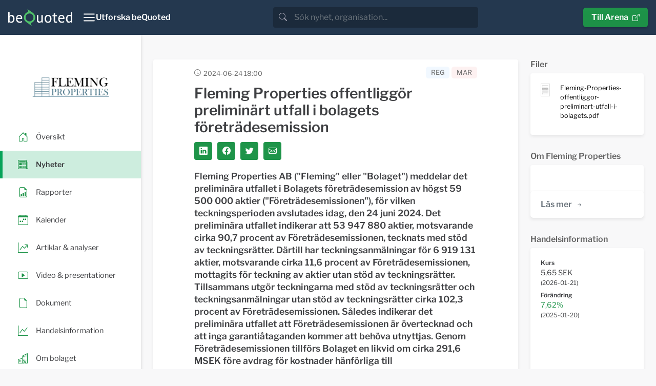

--- FILE ---
content_type: text/html; charset=utf-8
request_url: https://news.bequoted.com/newsroom/fleming-properties/pressreleases/fleming-properties-offentliggor-preliminart-utfall-i-bolaget-84413/
body_size: 10850
content:
<!doctype html>
<html lang="sv">
    <head>
        <meta charset="utf-8">
        <meta name="viewport" content="width=device-width, initial-scale=1.0">
        <meta name="theme-color" content="#24384f" />
        
    
        <title>Fleming Properties offentliggör preliminärt utfall i bolagets företrädesemission - Fleming Properties | beQuoted Nyheter</title>
        <meta name="description" content="Fleming Properties AB ('Fleming' eller 'Bolaget') meddelar det preliminära utfallet i Bolagets företrädesemission av högst 59 500 000 aktier ('Företrädesemissionen'), för vilken...">
        <meta property="og:site_name" content="beQuoted Nyheter">
        <meta property="og:title" content="Fleming Properties offentliggör preliminärt utfall i bolagets företrädesemission - Fleming Properties | beQuoted Nyheter">
        <meta property="og:url" content="https://news.bequoted.com/newsroom/fleming-properties/pressreleases/fleming-properties-offentliggor-preliminart-utfall-i-bolaget-84413/">
        <meta property="og:description" content="Fleming Properties AB ('Fleming' eller 'Bolaget') meddelar det preliminära utfallet i Bolagets företrädesemission av högst 59 500 000 aktier ('Företrädesemissionen'), för vilken...">
        <meta name="twitter:title" content="Fleming Properties offentliggör preliminärt utfall i bolagets företrädesemission - Fleming Properties | beQuoted Nyheter">
        <meta name="twitter:card" content="summary">
        <meta name="twitter:site" content="@beQuoted_com">
        <meta name="twitter:description" content="Fleming Properties AB ('Fleming' eller 'Bolaget') meddelar det preliminära utfallet i Bolagets företrädesemission av högst 59 500 000 aktier ('Företrädesemissionen'), för vilken...">
        <link rel="canonical" href="https://news.bequoted.com/newsroom/fleming-properties/pressreleases/fleming-properties-offentliggor-preliminart-utfall-i-bolaget-84413/" />
    
    <meta property="og:image" content="https://cdn.bequoted.com/logo/fleming-properties/default/logo.png?size=og">
    <meta name="twitter:image" content="https://cdn.bequoted.com/logo/fleming-properties/default/logo.png?size=twitter">

        <link rel="apple-touch-icon" sizes="180x180" href="/assets/bequoted/favicons/apple-touch-icon-180x180.png">
        <link rel="icon" type="image/png" sizes="32x32" href="/assets/favicons/favicon-32x32.png">
        <link rel="icon" type="image/png" sizes="16x16" href="/assets/favicons/favicon-16x16.png">
        <link rel="manifest" href="/assets/manifest.json">
        <link rel="mask-icon" color="#5bbad5" href="/assets/favicons/safari-pinned-tab.svg">
        <link href="/sb/bootstrap.css.ve3dc647e08bb9a8f355f06783e704c8d44a8eea4" rel="stylesheet" />
        <link href="/sb/main.css.ve3dc647e08bb9a8f355f06783e704c8d44a8eea4" rel="stylesheet" />
        <link href="/sb/cookieconsent.css.ve3dc647e08bb9a8f355f06783e704c8d44a8eea4" media="print" onload="this.media=&#x27;all&#x27;" rel="stylesheet" />
        
        
    
    <script src="/assets/chart.js/4.4.1/chart.umd.min.js"></script>
    <script src="/assets/chartjs-adapter-date-fns/3.0.0/chartjs-adapter-date-fns.bundle.min.js"></script>
    <script src="/scripts/stockchart.js?v=639046670258273898"></script>



    </head>
    <body>
        <header class="" style="color: #FFF;">
            <nav class="beq-nav" id="navbar" aria-expanded="false">
                <div class="beq-container-xxl">
                    <a class="navbar-brand" href="https://news.bequoted.com/">
                        <img class="brand-logo" src="/media/inbnq2rh/bequoted-logo-light.svg" style="width: 125px; height: 34px;" alt="beQuoted">
                        <img class="brand-logo-symbol" src="/media/r2abmra5/bequoted-symbol.svg" style="width: 24px; height: 36px;" alt="beQuoted">
                    </a>
                    <button class="nav-toggler" type="button"  aria-controls="navbar" aria-expanded="false" aria-label="Toggle navigation" onclick="toggleCollapse('#navbar')">
                        <svg xmlns="http://www.w3.org/2000/svg" width="24" height="24" viewBox="0 0 24 24" fill="none" stroke="currentColor" stroke-width="2" stroke-linecap="round" stroke-linejoin="round" class="Icon Icon--lg" title=""><line x1="3" y1="12" x2="21" y2="12"></line><line x1="3" y1="6" x2="21" y2="6"></line><line x1="3" y1="18" x2="21" y2="18"></line></svg>
                        <span class="" style="font-weight: 600;">Utforska beQuoted</span>
                    </button>                
                            <div class="search">
                                <div class="search-bar">
                                    <div class="search-input-wrapper">
                                        <div class="input-group">
                                            <span class="input-group-text search-bar-icon-wrapper" id="search-addon">
                                                <i class="bi bi-search search-bar-icon"></i>
                                            </span>
                                            <input class="form-control" placeholder="S&#xF6;k nyhet, organisation..." aria-label="search" id="small-search-input-box" type="text" autocomplete="off">
                                        </div>
                                        <div id="search-results-wrapper">
                                            <div class="search-results-content shadow">
                                                <h4 id="search-results-newsroom-headline">Nyhetsrum</h4>
                                                <div id="search-companies-result">
                                                </div>
                                                <h4 id="search-results-news-headline">Nyheter</h4>
                                                <div id="search-news-result">
                                                </div>
                                            </div>
                                        </div>
                                    </div>
                                </div>
                            </div>
                    <div class="arena-link">
                        <a class="beq-btn" href="https://arena.beQuoted.com/" role="button">Till Arena<i class="ms-2 bi bi-box-arrow-up-right"></i></a>
                    </div>
                </div>
            
                <div class="container">
                    <div style="width: 100%;" id="navbarToggleExternalContent">
                        <div class="row justify-content-between">
                                        <div class="col-sm-6 col-md-4 col-lg-auto mb-4">
                                                        <h5 class="main-navigation-item "><a href="/">beQuoted Nyheter</a></h5>
                                                            <span class="main-navigation-subitem  text-muted"><a href="/pressreleases/">Pressmeddelanden</a></span>
                                                            <span class="main-navigation-subitem  text-muted"><a href="/reports/">Finansiella rapporter</a></span>
                                                            <span class="main-navigation-subitem  text-muted"><a href="/video/">Video</a></span>
                                                            <span class="main-navigation-subitem  text-muted"><a href="/calendar/">Finansiell kalender</a></span>
                                        </div>
                                        <div class="col-sm-6 col-md-4 col-lg-auto mb-4">
                                                        <h5 class="main-navigation-item "><a href="https://services.beQuoted.com">V&#xE5;ra tj&#xE4;nster</a></h5>
                                                            <span class="main-navigation-subitem  text-muted"><a href="https://services.bequoted.com/losningar/nyhetsdistribution/">Nyhetsdistribution</a></span>
                                                            <span class="main-navigation-subitem  text-muted"><a href="https://services.bequoted.com/losningar/webb-digital/">Webb &amp; Digital</a></span>
                                                            <span class="main-navigation-subitem  text-muted"><a href="https://services.bequoted.com/losningar/regulatorisk-radgivning/">Regulatorisk r&#xE5;dgivning</a></span>
                                                            <span class="main-navigation-subitem  text-muted"><a href="https://services.bequoted.com/losningar/corporate-communication/">Corporate Communication</a></span>
                                        </div>
                                        <div class="col-sm-6 col-md-4 col-lg-auto mb-4">
                                                        <h5 class="main-navigation-item "><a href="https://services.bequoted.com">Om oss</a></h5>
                                                            <span class="main-navigation-subitem  text-muted"><a href="https://services.bequoted.com/kontakt/">Kontakt</a></span>
                                                            <span class="main-navigation-subitem  text-muted"><a href="https://services.bequoted.com/team/">Team</a></span>
                                        </div>
                                        <div class="col-sm-6 col-md-4 col-lg-auto mb-4">
                                                        <h5 class="main-navigation-item "><a href="https://www.otclistan.se">OTC-listan</a></h5>
                                                        <h5 class="main-navigation-item "><a href="https://arena.bequoted.com">Arena</a></h5>
                                        </div>
                            <div class="col-sm-6 col-md-4 col-lg-auto mb-4">
                                <div class="language-selector d-flex flex-column">
                                    <span class="main-navigation-item">
                                        <span onclick="setCulture('sv-SE')">Svenska</span>
                                    </span>    
                                    <span class="main-navigation-item">
                                        <span onclick="setCulture('en-US')">English</span>
                                    </span>
                                </div>
                            </div>

                        </div>
                    </div>
                </div>
            </nav>
        </header>
        
    
        <main>
    
            <div class="content">
                


<div class="wrapper newsroom">
    <!-- SIDEBAR  -->
    <div class="sidebar-wrapper">
        <nav id="sidebar" class="">

            <div class="sidebar-header">
                <a class="newsroom-home-link" href="/newsroom/fleming-properties/">
                    <picture class="newsroom-logo">
                        <source srcset="https://cdn.bequoted.com/logo/fleming-properties/default/logo.webp?size=s" type="image/webp">
                        <source srcset="https://cdn.bequoted.com/logo/fleming-properties/default/logo.png?size=s" type="image/png">
                        <img class="newsroom-logo" loading="lazy" alt="Fleming Properties" src="https://cdn.bequoted.com/logo/fleming-properties/default/logo.png?size=s">
                    </picture>
                </a>
            </div>
            <ul class="nav nav-pills">
                <li class="nav-item  position-relative">
                    <a class="stretched-link" href="/newsroom/fleming-properties/">
                        <i class="icon-primary-color bi bi-house-door"></i>
                        <span class="newsroom-nav-item-title">&#xD6;versikt</span>
                    </a>
                </li>
                    <li class="nav-item active position-relative">
                        <a class="stretched-link" href="/newsroom/fleming-properties/pressreleases/">
                            <i class="icon-primary-color bi bi-newspaper"></i>
                            <span class="newsroom-nav-item-title">Nyheter</span>
                        </a>
                    </li>
                    <li class="nav-item  position-relative">
                        <a class="stretched-link" href="/newsroom/fleming-properties/reports/">
                            <i class="icon-primary-color bi bi-file-earmark-bar-graph"></i>
                            <span class="newsroom-nav-item-title">Rapporter</span>
                        </a>
                    </li>
                    <li class="nav-item  position-relative">
                        <a class="stretched-link" href="/newsroom/fleming-properties/calendar/">
                            <i class="icon-primary-color bi bi-calendar-week"></i>
                            <span class="newsroom-nav-item-title">Kalender</span>
                        </a>
                    </li>
                <li class="nav-item  position-relative">
                    <a class="stretched-link" href="/newsroom/fleming-properties/articlesandanalysis/">
                        <i class="icon-primary-color bi bi-graph-up-arrow"></i>
                        <span class="newsroom-nav-item-title">Artiklar &amp; analyser</span>
                    </a>
                </li>
                <li class="nav-item  position-relative">
                    <a class="stretched-link" href="/newsroom/fleming-properties/presentations/">
                        <i class="icon-primary-color bi bi-play-btn"></i>
                        <span class="newsroom-nav-item-title">Video &amp; presentationer</span>
                    </a>
                </li>
                <li class="nav-item  position-relative">
                    <a class="stretched-link" href="/newsroom/fleming-properties/documents/">
                        <i class="icon-primary-color bi bi-file-earmark"></i>
                        <span class="newsroom-nav-item-title">Dokument</span>
                    </a>                
                </li>
                    <li class="nav-item  position-relative">
                        <a class="stretched-link" href="/newsroom/fleming-properties/trading/">
                            <i class="icon-primary-color bi bi-graph-up"></i>
                            <span class="newsroom-nav-item-title">Handelsinformation</span>
                        </a>
                    </li>
                <li class="nav-item  position-relative">
                    <a class="stretched-link" href="/newsroom/fleming-properties/about/">
                        <i class="icon-primary-color bi bi-building"></i>
                        <span class="newsroom-nav-item-title">Om bolaget</span>
                    </a>                
                </li>

            </ul>
        </nav>
    </div>
    <!-- SIDEBAR END-->

    <!-- PAGE CONTENT  -->
    <div class="newsroom-content-wrapper">
        <!--NEWSROOM CONTENT-->
        <div class="container px-3 px-lg-4 py-4 py-md-5 newsroom-content">
            <div class="row">
                <div class="col-md-12 col-xl-9">
                    
                    
    <div class="row">
        <div class="col-12">
            <div class="news-item-box content-box">
                <div class="news-item-header">
                    <time datetime="2024-06-24T18:00Z" class="item-timestamp-icon">2024-06-24 18:00</time>
                    <div class="news-item-labels">
<span class="news-item-regulatory-label news-item-label">REG</span><span class="news-item-regulatory-mar-label news-item-label">MAR</span>                    </div>
                </div>

                <div class="news-item-headerimage">
                </div>
                <div class="news-item-content">
                    <h1 class="news-item-heading detail-item-heading h2">Fleming Properties offentliggör preliminärt utfall i bolagets företrädesemission</h1>
                    <div class="news-item-social-links social-links">
                        <a class="social-link link-primary-backgroundcolor" target="_blank" href="https://www.linkedin.com/cws/share?url=https://news.bequoted.com/newsroom/fleming-properties/pressreleases/fleming-properties-offentliggor-preliminart-utfall-i-bolaget-84413/"><i class="bi bi-linkedin"></i></a>
                        <a class="social-link link-primary-backgroundcolor" target="_blank" href="https://www.facebook.com/sharer.php?u=https://news.bequoted.com/newsroom/fleming-properties/pressreleases/fleming-properties-offentliggor-preliminart-utfall-i-bolaget-84413/"><i class="bi bi-facebook"></i></a>
                        <a class="social-link link-primary-backgroundcolor" target="_blank" href="https://twitter.com/intent/tweet?text=Fleming Properties offentligg&#xF6;r prelimin&#xE4;rt utfall i bolagets f&#xF6;retr&#xE4;desemission&url=https://news.bequoted.com/newsroom/fleming-properties/pressreleases/fleming-properties-offentliggor-preliminart-utfall-i-bolaget-84413/"><i class="bi bi-twitter"></i></a>
                        <a class="social-link link-primary-backgroundcolor" target="_blank" href="/cdn-cgi/l/email-protection#[base64]"><i class="bi bi-envelope"></i></a>
                    </div>
                    <div class="bequoted-preamble"><p><strong>Fleming Properties AB ("Fleming" eller "Bolaget") meddelar det prelimin&auml;ra utfallet i Bolagets f&ouml;retr&auml;desemission av h&ouml;gst 59 500 000 aktier ("F&ouml;retr&auml;desemissionen"), f&ouml;r vilken teckningsperioden avslutades idag, den 24 juni 2024. Det prelimin&auml;ra utfallet indikerar att 53 947 880 aktier, motsvarande cirka 90,7 procent av F&ouml;retr&auml;desemissionen, tecknats med st&ouml;d av teckningsr&auml;tter. D&auml;rtill har teckningsanm&auml;lningar f&ouml;r 6 919 131 aktier, motsvarande cirka 11,6 procent av F&ouml;retr&auml;desemissionen, mottagits f&ouml;r teckning av aktier utan st&ouml;d av teckningsr&auml;tter. Tillsammans utg&ouml;r teckningarna med st&ouml;d av teckningsr&auml;tter och teckningsanm&auml;lningar utan st&ouml;d av teckningsr&auml;tter cirka 102,3 procent av F&ouml;retr&auml;desemissionen. S&aring;ledes indikerar det prelimin&auml;ra utfallet att F&ouml;retr&auml;desemissionen &auml;r &ouml;vertecknad och att inga garanti&aring;taganden kommer att beh&ouml;va utnyttjas. Genom F&ouml;retr&auml;desemissionen tillf&ouml;rs Bolaget en likvid om cirka 291,6 MSEK f&ouml;re avdrag f&ouml;r kostnader h&auml;nf&ouml;rliga till F&ouml;retr&auml;desemissionen.</strong></p></div>
<div class="bequoted-body"><p>EJ F&Ouml;R OFFENTLIGG&Ouml;RANDE, DISTRIBUTION ELLER PUBLICERING, HELT ELLER DELVIS, VARE SIG DIREKT ELLER INDIREKT, INOM ELLER TILL USA, AUSTRALIEN, BELARUS, HONGKONG, JAPAN, KANADA, NYA ZEELAND, RYSSLAND, SCHWEIZ, SINGAPORE, SYDAFRIKA, SYDKOREA, ELLER I N&Aring;GON ANNAN JURISDIKTION D&Auml;R OFFENTLIGG&Ouml;RANDE, DISTRIBUTION ELLER PUBLICERING AV DETTA PRESSMEDDELANDE SKULLE VARA OLAGLIG ELLER KR&Auml;VA YTTERLIGARE REGISTRERINGS- ELLER ANDRA &Aring;TG&Auml;RDER. SE AVSNITTET "VIKTIG INFORMATION" I SLUTET AV DETTA PRESSMEDDELANDE.</p>
<p><strong>Prelimin&auml;rt utfall</strong><br />Den 29 maj 2024 offentliggjorde Fleming att styrelsen i Bolaget hade beslutat om F&ouml;retr&auml;desemissionen med st&ouml;d av bemyndigandet fr&aring;n den extra bolagst&auml;mman den 27 maj 2024. Teckningsperioden i F&ouml;retr&auml;desemissionen l&ouml;pte fr&aring;n 10 juni till och med 24 juni 2024. Det prelimin&auml;ra utfallet indikerar att 53 947 880 aktier, motsvarande cirka 90,7 procent av F&ouml;retr&auml;desemissionen, har tecknats med st&ouml;d av teckningsr&auml;tter i F&ouml;retr&auml;desemissionen. D&auml;rtill har anm&auml;lningar mottagits om att teckna 6 919 131 aktier utan st&ouml;d av teckningsr&auml;tter, motsvarande cirka 11,6 procent av F&ouml;retr&auml;desemissionen. S&aring;ledes indikerar det prelimin&auml;ra utfallet att F&ouml;retr&auml;desemissionen &auml;r &ouml;vertecknad och att inga garanti&aring;taganden kommer att beh&ouml;va utnyttjas. Genom F&ouml;retr&auml;desemissionen tillf&ouml;rs Bolaget en likvid om cirka 291,6 MSEK f&ouml;re avdrag f&ouml;r kostnader h&auml;nf&ouml;rliga till F&ouml;retr&auml;desemissionen.</p>
<p><strong>Meddelande om tilldelning</strong><br />De som har tecknat aktier utan st&ouml;d av teckningsr&auml;tter kommer att tilldelas aktier i enlighet med de principer som anges i prospektet som Bolaget publicerat den 5 juni 2024. Meddelande om tilldelning till de personer som tecknat aktier utan st&ouml;d av teckningsr&auml;tter f&ouml;rv&auml;ntas distribueras den 26 juni 2024. Tecknade och tilldelade aktier ska betalas kontant i enlighet med instruktionerna p&aring; avr&auml;kningsnotan. Investerare som har tecknat via en f&ouml;rvaltare kommer att erh&aring;lla meddelande om tilldelning i enlighet med deras respektive f&ouml;rvaltares f&ouml;rfaranden. Endast de som har tilldelats aktier kommer att meddelas.</p>
<p><strong>Slutligt utfall</strong><br />Det slutgiltiga utfallet av F&ouml;retr&auml;desemissionen f&ouml;rv&auml;ntas att publiceras den 25 juni 2024. Sista dag f&ouml;r handel med betalda tecknade aktier (BTA) ber&auml;knas vara den 3 juli 2024. Handel med de nya aktierna tecknade med och utan st&ouml;d av teckningsr&auml;tter f&ouml;rv&auml;ntas inledas p&aring; Spotlight Stock Market omkring den 9 juli 2024.</p>
<p><strong>R&aring;dgivare</strong><br />Pareto Securities &auml;r Sole Manager och Bookrunner. Baker &amp; McKenzie Advokatbyr&aring; KB &auml;r legala r&aring;dgivare f&ouml;r Bolaget och Advokatfirman Schj&oslash;dt &auml;r legala r&aring;dgivare till Pareto Securities i samband med F&ouml;retr&auml;desemissionen.</p>
<p><strong>F&ouml;r mer information, v&auml;nligen kontakta:</strong><br />John Malmstr&ouml;m, verkst&auml;llande direkt&ouml;r, Fleming Properties AB<br />+ 46 (0) 8 402 53 84<br /><a href="/cdn-cgi/l/email-protection" class="__cf_email__" data-cfemail="0d6762656323606c61607e797f62604d7d6c7f6879627e686e236e6260">[email&#160;protected]</a></p>
<p>Thomas Lindstr&ouml;m, styrelseordf&ouml;rande, Fleming Properties AB<br />+46 (0) 70 892 51 30<br /><a href="/cdn-cgi/l/email-protection" class="__cf_email__" data-cfemail="16627e797b7765387a7f7872656264797b5662737b737a7a386573">[email&#160;protected]</a></p>
<p><em>Informationen i detta pressmeddelande &auml;r s&aring;dan insiderinformation som Fleming Properties AB ska offentligg&ouml;ra enligt EU:s f&ouml;rordning nr 596/2014 om marknadsmissbruk (MAR). Informationen l&auml;mnades genom ovanst&aring;ende kontaktpersons f&ouml;rsorg f&ouml;r offentligg&ouml;rande den 24 juni 2024 kl. 18:00 CET.</em></p>
<p><strong>Om Fleming</strong><br />Fleming &auml;r ett fastighetsbolag med fokus p&aring; att &auml;ga och f&ouml;rvalta kontorsfastigheter i Helsingfors. Bolaget f&ouml;rvaltar idag kontorslokaler d&auml;r SOK, S-gruppens administrativa organisation, &auml;r bolagets st&ouml;rsta hyresg&auml;st. Fleming erbjuder sina aktie&auml;gare ett fastighets&auml;gande med m&aring;ls&auml;ttning om en l&aring;ngsiktig totalavkastning &ouml;ver tid.</p>
<p><strong>Viktig information</strong><br />Publicering, offentligg&ouml;rande eller distribution av detta pressmeddelande kan i vissa jurisdiktioner vara f&ouml;rem&aring;l f&ouml;r restriktioner enligt lag och personer i de jurisdiktioner d&auml;r detta pressmeddelande har offentliggjorts eller distribuerats b&ouml;r informera sig om och f&ouml;lja s&aring;dana legala restriktioner. Mottagaren av detta pressmeddelande ansvarar f&ouml;r att anv&auml;nda detta pressmeddelande och informationen h&auml;ri i enlighet med till&auml;mpliga regler i respektive jurisdiktion. Detta pressmeddelande utg&ouml;r inte ett erbjudande om, eller inbjudan att, f&ouml;rv&auml;rva eller teckna n&aring;gra v&auml;rdepapper i Fleming i n&aring;gon jurisdiktion, varken fr&aring;n Fleming eller fr&aring;n n&aring;gon annan.</p>
<p>Detta pressmeddelande &auml;r inte ett prospekt enligt betydelsen i f&ouml;rordning (EU) 2017/1129 ("<strong>Prospektf&ouml;rordningen</strong>") och har inte blivit godk&auml;nt av n&aring;gon regulatorisk myndighet i n&aring;gon jurisdiktion. Ett prospekt, motsvarande ett f&ouml;renklat prospekt f&ouml;r sekund&auml;remissioner, avseende F&ouml;retr&auml;desemissionen som avses i detta pressmeddelande har uppr&auml;ttats och publicerats av Bolaget innan teckningsperioden i F&ouml;retr&auml;desemissionen inleddes.</p>
<p>Detta pressmeddelande varken identifierar eller utger sig f&ouml;r att identifiera risker (direkta eller indirekta) som kan vara h&auml;nf&ouml;rliga till en investering i Bolaget. Informationen i detta pressmeddelande &auml;r endast till f&ouml;r att beskriva bakgrunden till F&ouml;retr&auml;desemissionen och g&ouml;r inget anspr&aring;k p&aring; att vara fullst&auml;ndigt eller utt&ouml;mmande. Ingen f&ouml;rs&auml;kran ska l&auml;mnas med anledning av informationen i detta pressmeddelande avseende dess noggrannhet eller fullst&auml;ndighet. Pareto Securities agerar f&ouml;r Fleming i samband med F&ouml;retr&auml;desemissionen och inte f&ouml;r n&aring;gon annans r&auml;kning. Pareto Securities &auml;r inte ansvarig gentemot n&aring;gon annan f&ouml;r att tillhandah&aring;lla det skydd som tillhandah&aring;lls deras kunder eller f&ouml;r att ge r&aring;d i samband med F&ouml;retr&auml;desemissionen eller avseende n&aring;got annat som omn&auml;mns h&auml;ri.</p>
<p>Detta pressmeddelande utg&ouml;r inte ett erbjudande om eller inbjudan avseende att f&ouml;rv&auml;rva eller teckna v&auml;rdepapper i USA. V&auml;rdepapperna som omn&auml;mns h&auml;ri f&aring;r inte s&auml;ljas i USA utan registrering, eller utan till&auml;mpning av ett undantag fr&aring;n registrering, enligt den vid var tid g&auml;llande U.S. Securities Act fr&aring;n 1933 ("<strong>Securities Act</strong>"), och f&aring;r inte erbjudas eller s&auml;ljas i USA utan att de registreras, omfattas av ett undantag fr&aring;n, eller i en transaktion som inte omfattas av registreringskraven enligt Securities Act. Det finns ingen avsikt att registrera n&aring;gra v&auml;rdepapper som omn&auml;mns h&auml;ri i USA eller att l&auml;mna ett offentligt erbjudande avseende s&aring;dana v&auml;rdepapper i USA. Informationen i detta pressmeddelande f&aring;r inte offentligg&ouml;ras, publiceras, kopieras, reproduceras eller distribueras, direkt eller indirekt, helt eller delvis, i eller till USA, Australien, Belarus, Hongkong, Japan, Kanada, Nya Zeeland, Ryssland, Schweiz, Singapore, Sydafrika, Sydkorea eller n&aring;gon annan jurisdiktion d&auml;r s&aring;dant offentligg&ouml;rande, publicering eller distribution av denna information skulle st&aring; i strid med g&auml;llande regler eller d&auml;r en s&aring;dan &aring;tg&auml;rd &auml;r f&ouml;rem&aring;l f&ouml;r legala restriktioner eller skulle kr&auml;va ytterligare registrering eller andra &aring;tg&auml;rder &auml;n vad som f&ouml;ljer av svensk r&auml;tt. &Aring;tg&auml;rder i strid med denna anvisning kan utg&ouml;ra brott mot till&auml;mplig v&auml;rdepapperslagstiftning.</p>
<p>I Storbritannien distribueras och riktas detta dokument, och annat material avseende v&auml;rdepapperen som omn&auml;mns h&auml;ri, endast till, och en investering eller investeringsaktivitet som &auml;r h&auml;nf&ouml;rlig till detta dokument &auml;r endast tillg&auml;nglig f&ouml;r och kommer endast att kunna utnyttjas av, "kvalificerade investerare" som &auml;r (i) personer som har professionell erfarenhet av verksamhet som r&ouml;r investeringar och som faller inom definitionen av "professionella investerare" i artikel 19(5) i den brittiska Financial Services and Markets Act 2000 (Financial Promotion) Order 2005 ("<strong>Ordern</strong>"); eller (ii) personer med h&ouml;g nettof&ouml;rm&ouml;genhet som avses i artikel 49(2)(a)-(d) i Ordern (alla s&aring;dana personer ben&auml;mns gemensamt "<strong>relevanta personer</strong>"). En investering eller en investerings&aring;tg&auml;rd som detta meddelande avser &auml;r i Storbritannien enbart tillg&auml;nglig f&ouml;r relevanta personer och kommer endast att genomf&ouml;ras med relevanta personer. Personer som inte &auml;r relevanta personer ska inte vidta n&aring;gra &aring;tg&auml;rder baserat p&aring; detta pressmeddelande och inte heller agera eller f&ouml;rlita sig p&aring; det.</p>
<p><em>Fram&aring;triktade uttalanden</em><br />Detta pressmeddelande inneh&aring;ller fram&aring;triktade uttalanden som avser Bolagets avsikter, bed&ouml;mningar eller f&ouml;rv&auml;ntningar avseende Bolagets framtida resultat, finansiella st&auml;llning, likviditet, utveckling, utsikter, f&ouml;rv&auml;ntad tillv&auml;xt, strategier och m&ouml;jligheter samt de marknader inom vilka Bolaget &auml;r verksamt. Fram&aring;triktade uttalanden &auml;r uttalanden som inte avser historiska fakta och kan identifieras av att de inneh&aring;ller uttryck som "anser", "f&ouml;rv&auml;ntar", "f&ouml;rutser", "avser", "uppskattar", "kommer", "kan", "f&ouml;ruts&auml;tter", "b&ouml;r", "skulle kunna" och, i varje fall, negationer d&auml;rav, eller liknande uttryck. De fram&aring;triktade uttalandena i detta pressmeddelande &auml;r baserade p&aring; olika antaganden, vilka i flera fall baseras p&aring; ytterligare antaganden. &Auml;ven om Bolaget anser att de antaganden som reflekteras i dessa fram&aring;triktade uttalanden &auml;r rimliga, kan det inte garanteras att de kommer att infalla eller att de &auml;r korrekta. D&aring; dessa antaganden baseras p&aring; antaganden eller uppskattningar och &auml;r f&ouml;rem&aring;l f&ouml;r risker och os&auml;kerheter kan det faktiska resultatet eller utfallet, av m&aring;nga olika anledningar, komma att avvika v&auml;sentligt fr&aring;n vad som framg&aring;r av de fram&aring;triktade uttalandena. S&aring;dana risker, os&auml;kerheter, eventualiteter och andra v&auml;sentliga faktorer kan medf&ouml;ra att den faktiska h&auml;ndelseutvecklingen avviker v&auml;sentligt fr&aring;n de f&ouml;rv&auml;ntningar som uttryckligen eller underf&ouml;rst&aring;tt anges i detta pressmeddelande genom de fram&aring;triktade uttalandena. Bolaget garanterar inte att de antaganden som ligger till grund f&ouml;r de fram&aring;triktade uttalandena i detta pressmeddelande &auml;r korrekta och varje l&auml;sare av pressmeddelandet b&ouml;r inte op&aring;kallat f&ouml;rlita dig p&aring; de fram&aring;triktade uttalandena i detta pressmeddelande. Den information, de uppfattningar och fram&aring;triktade uttalanden som uttryckligen eller underf&ouml;rst&aring;tt framg&aring;r h&auml;ri l&auml;mnas endast per dagen f&ouml;r detta pressmeddelande och kan komma att f&ouml;r&auml;ndras. Varken Bolaget eller n&aring;gon annan &aring;tar sig att se &ouml;ver, uppdatera, bekr&auml;fta eller offentligt meddela n&aring;gon revidering av n&aring;got fram&aring;triktat uttalande f&ouml;r att &aring;terspegla h&auml;ndelser som intr&auml;ffar eller omst&auml;ndigheter som f&ouml;rekommer avseende inneh&aring;llet i detta pressmeddelande, s&aring;tillvida det inte kr&auml;vs enligt lag eller Spotlight Stock Markets regelverk f&ouml;r emittenter.</p>
<p><em>Information till distribut&ouml;rer</em><br />I syfte att uppfylla de produktstyrningskrav som &aring;terfinns i: (a) Europaparlamentets och r&aring;dets direktiv 2014/65/EU om marknader f&ouml;r finansiella instrument, i konsoliderad version, ("<strong>MiFID II</strong>"); (b) artikel 9 och 10 i Kommissionens delegerade direktiv (EU) 2017/593, som kompletterar MiFID II; och (c) nationella genomf&ouml;rande&aring;tg&auml;rder (tillsammans "<strong>Produktstyrningskraven i MiFID II</strong>") samt f&ouml;r att friskriva sig fr&aring;n allt utomobligatoriskt, inomobligatoriskt eller annat ansvar som n&aring;gon "tillverkare" (i den mening som avses enligt Produktstyrningskraven i MiFID II) annars kan omfattas av, har de erbjudna aktierna varit f&ouml;rem&aring;l f&ouml;r en produktgodk&auml;nnandeprocess, som har fastst&auml;llt att dessa v&auml;rdepapper &auml;r: (i) l&auml;mpliga f&ouml;r en m&aring;lmarknad best&aring;ende av icke-professionella investerare och investerare som uppfyller kriterierna f&ouml;r professionella kunder och godtagbara motparter, s&aring;som definierat i MiFID II; och (ii) l&auml;mpliga f&ouml;r spridning genom alla distributionskanaler som till&aring;ts enligt MiFID II ("<strong>M&aring;lmarknadsbed&ouml;mningen</strong>").</p>
<p>Oaktat M&aring;lmarknadsbed&ouml;mningen b&ouml;r distribut&ouml;rer notera att: priset p&aring; Bolagets aktier kan sjunka och investerare kan f&ouml;rlora hela eller delar av sin investering, att Bolagets aktier inte &auml;r f&ouml;renade med n&aring;gon garanti avseende avkastning eller kapitalskydd och att en investering i Bolagets aktier endast &auml;r l&auml;mplig f&ouml;r investerare som inte &auml;r i behov av garanterad avkastning eller kapitalskydd och som (ensamma eller med hj&auml;lp av l&auml;mplig finansiell eller annan r&aring;dgivare) &auml;r kapabla att utv&auml;rdera f&ouml;rdelarna och riskerna med en s&aring;dan investering och som har tillr&auml;ckliga resurser f&ouml;r att b&auml;ra de f&ouml;rluster som en s&aring;dan investering kan resultera i. M&aring;lmarknadsbed&ouml;mningen p&aring;verkar inte andra krav avseende kontraktuella, legala eller regulatoriska f&ouml;rs&auml;ljningsrestriktioner med anledning av F&ouml;retr&auml;desemissionen.</p>
<p>M&aring;lmarknadsbed&ouml;mningen utg&ouml;r, f&ouml;r undvikande av missf&ouml;rst&aring;nd, inte (a) en &auml;ndam&aring;lsenlighets- eller l&auml;mplighetsbed&ouml;mning i den mening som avses i MiFID II eller (b) en rekommendation till n&aring;gon investerare eller grupp av investerare att investera i, f&ouml;rv&auml;rva, eller vidta n&aring;gon annan &aring;tg&auml;rd avseende Bolagets aktier.</p>
<p>Varje distribut&ouml;r &auml;r ansvarig f&ouml;r att genomf&ouml;ra sin egen M&aring;lmarknadsbed&ouml;mning avseende Bolagets aktier samt f&ouml;r att besluta om l&auml;mpliga distributionskanaler.</p></div>
<div class="bequoted-files">

<p><strong>Bifogade filer</strong></p>
<a href="https://cdn.bequoted.com/media/1/0f01f267-86e0-48ad-81dc-ce2106db08b3/Fleming-Properties-offentliggor-preliminart-utfall-i-bolagets.pdf" target="_blank" rel="noopener">Fleming-Properties-offentliggor-preliminart-utfall-i-bolagets.pdf</a><br>

</div>

                        <hr class="news-item-hr" />
                        <div class="news-item-files">
                            <h4>Filer</h4>
                                <a class="news-item-file" href="https://cdn.bequoted.com/media/1/0f01f267-86e0-48ad-81dc-ce2106db08b3/Fleming-Properties-offentliggor-preliminart-utfall-i-bolagets.pdf">
                                    <span class="news-item-file-thumbnail">
                                        <picture>
                                            <source srcset="https://cdn.bequoted.com/media/1/0f01f267-86e0-48ad-81dc-ce2106db08b3/Fleming-Properties-offentliggor-preliminart-utfall-i-bolagets.webp?size=xs" type="image/webp">
                                            <source srcset="https://cdn.bequoted.com/media/1/0f01f267-86e0-48ad-81dc-ce2106db08b3/Fleming-Properties-offentliggor-preliminart-utfall-i-bolagets.jpg?size=xs" type="image/jpeg">
                                            <img loading="lazy" src="https://cdn.bequoted.com/media/1/0f01f267-86e0-48ad-81dc-ce2106db08b3/Fleming-Properties-offentliggor-preliminart-utfall-i-bolagets.jpg?size=xs">
                                        </picture>                                        
                                    </span>
                                    <span class="news-item-file-name">
                                        Fleming-Properties-offentliggor-preliminart-utfall-i-bolagets.pdf
                                    </span>
                                </a>
                        </div>
                    

                </div>

            </div>
        </div>
    </div>


                </div>
                <div class="col-md-12 col-xl-3">
                    
            <div class="d-none d-xl-block">


                <h4 class="content-box-outside-title">
                    Filer
                </h4>
                <div class="organization-box content-box">
                    <div class="organization-content">
                            <a class="news-item-file" href="https://cdn.bequoted.com/media/1/0f01f267-86e0-48ad-81dc-ce2106db08b3/Fleming-Properties-offentliggor-preliminart-utfall-i-bolagets.pdf">
                                <span class="news-item-file-thumbnail">
                                    <picture>
                                        <source srcset="https://cdn.bequoted.com/media/1/0f01f267-86e0-48ad-81dc-ce2106db08b3/Fleming-Properties-offentliggor-preliminart-utfall-i-bolagets.webp?size=xs" type="image/webp">
                                        <source srcset="https://cdn.bequoted.com/media/1/0f01f267-86e0-48ad-81dc-ce2106db08b3/Fleming-Properties-offentliggor-preliminart-utfall-i-bolagets.jpg?size=xs" type="image/jpeg">
                                        <img loading="lazy" src="https://cdn.bequoted.com/media/1/0f01f267-86e0-48ad-81dc-ce2106db08b3/Fleming-Properties-offentliggor-preliminart-utfall-i-bolagets.jpg?size=xs">
                                    </picture>
                                </span>
                                <span class="news-item-file-name small">
                                    Fleming-Properties-offentliggor-preliminart-utfall-i-bolagets.pdf
                                </span>
                            </a>
                    </div>
                </div>


            </div>
    
                    <div class="row">
                        <div class="col-12 col-md-6 col-xl-12">

                             
<h4 class="content-box-outside-title">
    Om Fleming Properties
</h4>
<div class="organization-box content-box">
    <div class="organization-content">
        
    </div>
    <div class="list-footer">
        <a class="beq-btn beq-btn-list link-primary-color-hover" href="/newsroom/fleming-properties/about/">L&#xE4;s mer<i class="ms-2 bi bi-arrow-right-short"></i></a>
    </div>
</div>

                        </div>

                     </div>
                        <div>
                            
                                

    <h4 class="content-box-outside-title">
        Handelsinformation
    </h4>
    <div class="trading-box content-box">
        <div class="trading-content">




    <div class="row">
        <div class="col">
            <div class="beq-keyIndicators-detail">

                    <div class="beq-shareQuote">
                        <span class="beq-subtitle">Kurs </span><span class="beq-value beq-KeyIndicatorsLatestClose">5,65 SEK</span> <span class="beq-KeyIndicatorsLatestCloseDateWrapper">(<span class="beq-KeyIndicatorsLatestCloseDate">2026-01-21</span>)</span>
                    </div>
                    <div class="beq-shareQuoteChange">
                        <span class="beq-subtitle">F&#xF6;r&#xE4;ndring </span><span class="beq-value beq-KeyIndicatorsSharePriceChangePercent ">7,62%</span> <span class="beq-KeyIndicatorsPenultimateQuoteDateWrapper">(<span class="beq-KeyIndicatorsPenultimateQuoteDate">2025-01-20</span>)</span>
                    </div>
            </div>
        </div>
    </div>
        <div id="ministockchart">
            <div class="canvas-wrap" style="height:240px">
                <canvas id="mini-canvas"></canvas>
            </div>
            <div id="sc-status" class="sc-status"></div>
        </div>
        <script data-cfasync="false" src="/cdn-cgi/scripts/5c5dd728/cloudflare-static/email-decode.min.js"></script><script>
            document.addEventListener('DOMContentLoaded', async () => {
                await StockChart.create({
                wrapper: '#ministockchart',
                mainCanvas: '#mini-canvas',
                navCanvas:  '#mini-nav-canvas',
                showNavChart: false,
                showToolbar: false,
                toolbar:    '.stockchart-toolbar',
                endpoint:   '/api/stockchart',
                initialperiod: '1M',
                currency:   'SEK',
                ticker:     'FLMNG',
                ric:        'FLMNG.ST',
                language:   'sv',
                colors: { price: '#1e9449', volume: '#24384f' }
                    // labels: { price:'Pris', volume:'Volym', period:'Period', custom:'Anpassat', customFull:'Anpassat: hela intervallet' }
                });
            });
        </script>

                <span class="trading-information-heading">Marknad</span>
                <span class="trading-information-item">Spotlight Stock Market</span>
                <span class="trading-information-heading">Kortnamn</span>
                <span class="trading-information-item">FLMNG</span>
                <span class="trading-information-heading">ISIN-kod </span>
                <span class="trading-information-item">SE0013042561</span>


        </div>
        <div class="list-footer">
            <a class="beq-btn beq-btn-list link-primary-color-hover" href="/newsroom/fleming-properties/trading/">L&#xE4;s mer<i class="ms-2 bi bi-arrow-right-short"></i></a>
        </div>
    </div>

                            
                        </div>
                    <div>
                        
                            


    <h4 class="content-box-outside-title">
        IR-Kontakt
    </h4>
    <div class="ircontact-box content-box">
        <div class="ircontact-list-content">
            <div class="ircontact-list-wrapper">

                <div class="ircontact-list-item">
                    <span class="ir-contact-name">Sara Williamson</span>
                    <span class="ir-contact-title"></span>
                        <span class="ir-contact-contactinformation"><i class="bi bi-envelope icon-primary-color me-3"></i><a href="/cdn-cgi/l/email-protection" class="__cf_email__" data-cfemail="cfa3aaa8aea38faea3bbaeaea3e1aca0a2">[email&#160;protected]</a></span>

                </div>
            </div>
        </div>
    </div>

                        
                    </div>
                </div>
            </div>
        </div>
        <!--NEWSROOM CONTENT-->
    </div>
    
</div>


            </div>

        </main>
    
        <footer>
            <div class="container">
                <div class="row">
                    <div class="col-md-6">
<h4>Om beQuoted</h4>
<p>beQuoted publicerar nyheter, analyser och pressmeddelanden för investerare och journalister. Viktiga företagshändelser bevakas av vår egen nyhetsredaktion och vidaredistribueras i ledande finansiella medier.</p>
<p>Vi uppdaterar även nyhetsrum, Investor Relations och IR-webbplatser för företag som vill utveckla sina relationer med finansmarknaden.</p>                    </div>
                    <div class="col-md-5 col-lg-3 mt-4 mt-md-0 ms-auto">
                        <h4>beQuoted AB</h4>
                        <p><i class="bi bi-telephone me-3"></i>08-692 21 90</p>
                        <p><i class="bi bi-envelope me-3"></i><a href="/cdn-cgi/l/email-protection" class="__cf_email__" data-cfemail="0d64636b624d6f685c7862796869236e6260">[email&#160;protected]</a></p>
                        <p><i class="bi bi-geo-alt me-3"></i>Nybrogatan 34, Box 5216, 102 45 Stockholm</p>
                    </div>
                </div>
                <div class="row">
                    <div class="col-md-5 col-lg-3 mt-4 ms-auto">
                        <div class="footer-links">
<p><a tabindex="-1" href="/integrity-policy/" title="Integritetspolicy">Integritetspolicy</a></p>                            <button type="button" class="beq-btn beq-btn-cookies" data-cc="c-settings" aria-haspopup="dialog">Cookieinst&#xE4;llningar</button>
                        </div>
                    </div>
                </div>
            </div>
        </footer>
        <!-- Script Bundles -->
        <script data-cfasync="false" src="/cdn-cgi/scripts/5c5dd728/cloudflare-static/email-decode.min.js"></script><script src="/sb/app.js.ve3dc647e08bb9a8f355f06783e704c8d44a8eea4"></script>

        <script defer="" src="/sb/cookieconsentjs.js.ve3dc647e08bb9a8f355f06783e704c8d44a8eea4"></script>
        
    

        <!-- Google tag (gtag.js) -->
        <script type="text/plain" data-cookiecategory="analytics" async src="https://www.googletagmanager.com/gtag/js?id=G-R7V38QVXL6"></script>
        <script type="text/plain" data-cookiecategory="analytics">
            window.dataLayer = window.dataLayer || [];
            function gtag(){dataLayer.push(arguments);}
            gtag('js', new Date());

            gtag('config', 'G-R7V38QVXL6', { 'anonymize_ip': true });
        </script>
    </body>
</html>